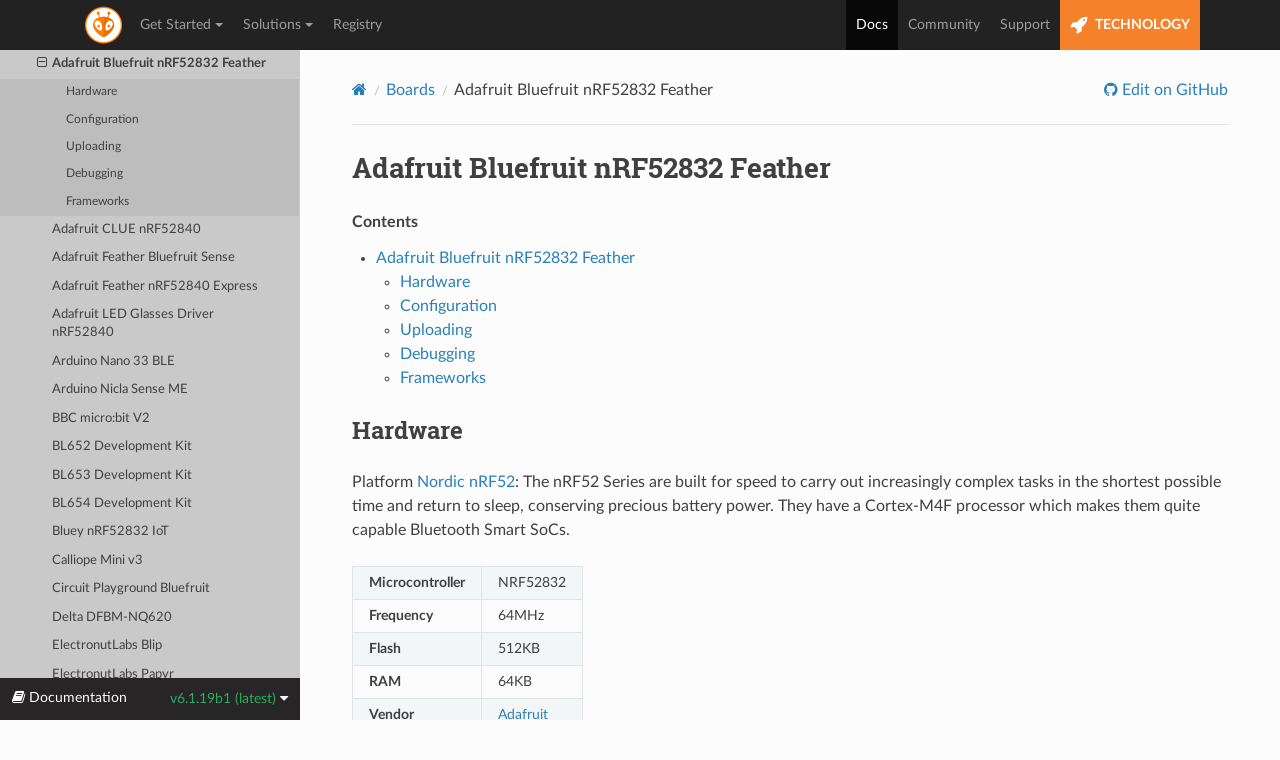

--- FILE ---
content_type: text/html; charset=utf-8
request_url: https://docs.platformio.org/en/latest/boards/nordicnrf52/adafruit_feather_nrf52832.html
body_size: 6976
content:


<!DOCTYPE html>
<html class="writer-html5" lang="en" data-content_root="../../">
<head>
  <meta charset="utf-8" /><meta name="viewport" content="width=device-width, initial-scale=1" />

    <!-- Google tag (gtag.js) -->
    <script async src="https://www.googletagmanager.com/gtag/js?id=G-LQZCKGZE94"></script>
    <script>
        window.dataLayer = window.dataLayer || [];
        function gtag(){dataLayer.push(arguments);}
        gtag('js', new Date());
        gtag('config', 'G-LQZCKGZE94');
    </script>
    
  <meta name="viewport" content="width=device-width, initial-scale=1.0" />
  <title>Adafruit Bluefruit nRF52832 Feather &mdash; PlatformIO latest documentation</title>
      <link rel="stylesheet" type="text/css" href="../../_static/pygments.css?v=3ba690ee" />
      <link rel="stylesheet" type="text/css" href="../../_static/css/theme.css?v=e59714d7" />
      <link rel="stylesheet" type="text/css" href="../../_static/copybutton.css?v=76b2166b" />

  
    <link rel="shortcut icon" href="../../_static/favicon.ico"/>
    <link rel="canonical" href="https://docs.platformio.org/boards/nordicnrf52/adafruit_feather_nrf52832.html" />
      <script src="../../_static/jquery.js?v=5d32c60e"></script>
      <script src="../../_static/_sphinx_javascript_frameworks_compat.js?v=2cd50e6c"></script>
      <script src="../../_static/documentation_options.js?v=80989af4"></script>
      <script src="../../_static/doctools.js?v=9bcbadda"></script>
      <script src="../../_static/sphinx_highlight.js?v=dc90522c"></script>
      <script src="../../_static/clipboard.min.js?v=a7894cd8"></script>
      <script src="../../_static/copybutton.js?v=f281be69"></script>
    <script src="../../_static/js/theme.js"></script>
    <link rel="index" title="Index" href="../../genindex.html" />
    <link rel="search" title="Search" href="../../search.html" />
    <link rel="next" title="Adafruit CLUE nRF52840" href="adafruit_clue_nrf52840.html" />
    <link rel="prev" title="96Boards Nitrogen" href="96b_nitrogen.html" />
 
<link rel="stylesheet" href="../../_static/css/extra.css" type="text/css" />
<script src="../../_static/js/bootstrap.min.js"></script>

</head>

<body class="wy-body-for-nav"> 
  <div class="wy-grid-for-nav">
    <nav data-toggle="wy-nav-shift" class="wy-nav-side">
      <div class="wy-side-scroll">
        <div class="wy-side-nav-search" >

          
          
          <a href="../../index.html">
            
          </a>
<div role="search">
  <form id="rtd-search-form" class="wy-form" action="../../search.html" method="get">
    <input type="text" name="q" placeholder="Search docs" aria-label="Search docs" />
    <input type="hidden" name="check_keywords" value="yes" />
    <input type="hidden" name="area" value="default" />
  </form>
</div>
        </div><div class="wy-menu wy-menu-vertical" data-spy="affix" role="navigation" aria-label="Navigation menu">

              <ul>
<li class="toctree-l1"><a class="reference internal" href="../../what-is-platformio.html">What is PlatformIO?</a></li>
</ul>
<p class="caption" role="heading"><span class="caption-text">Getting Started</span></p>
<ul>
<li class="toctree-l1"><a class="reference internal" href="../../integration/ide/pioide.html">PlatformIO IDE</a></li>
<li class="toctree-l1"><a class="reference internal" href="../../core/index.html">PlatformIO Core (CLI)</a></li>
<li class="toctree-l1"><a class="reference internal" href="../../home/index.html">PlatformIO Home</a></li>
<li class="toctree-l1"><a class="reference internal" href="../../plus/pio-account.html">PlatformIO Account</a></li>
<li class="toctree-l1"><a class="reference internal" href="../../tutorials/index.html">Tutorials and Examples</a></li>
</ul>
<p class="caption" role="heading"><span class="caption-text">Configuration</span></p>
<ul>
<li class="toctree-l1"><a class="reference internal" href="../../projectconf/index.html">platformio.ini</a></li>
<li class="toctree-l1"><a class="reference internal" href="../../projectconf/build_configurations.html">Build Configurations</a></li>
<li class="toctree-l1"><a class="reference internal" href="../../envvars.html">Environment Variables</a></li>
</ul>
<p class="caption" role="heading"><span class="caption-text">Instruments</span></p>
<ul class="current">
<li class="toctree-l1"><a class="reference internal" href="../../librarymanager/index.html">Library Management</a></li>
<li class="toctree-l1"><a class="reference internal" href="../../platforms/index.html">Platforms</a></li>
<li class="toctree-l1"><a class="reference internal" href="../../frameworks/index.html">Frameworks</a></li>
<li class="toctree-l1 current"><a class="reference internal" href="../index.html">Boards</a><ul class="current">
<li class="toctree-l2"><a class="reference internal" href="../index.html#aceinna-imu">Aceinna IMU</a></li>
<li class="toctree-l2"><a class="reference internal" href="../index.html#atmel-avr">Atmel AVR</a></li>
<li class="toctree-l2"><a class="reference internal" href="../index.html#atmel-megaavr">Atmel megaAVR</a></li>
<li class="toctree-l2"><a class="reference internal" href="../index.html#atmel-sam">Atmel SAM</a></li>
<li class="toctree-l2"><a class="reference internal" href="../index.html#chips-alliance">CHIPS Alliance</a></li>
<li class="toctree-l2"><a class="reference internal" href="../index.html#espressif-32">Espressif 32</a></li>
<li class="toctree-l2"><a class="reference internal" href="../index.html#espressif-8266">Espressif 8266</a></li>
<li class="toctree-l2"><a class="reference internal" href="../index.html#freescale-kinetis">Freescale Kinetis</a></li>
<li class="toctree-l2"><a class="reference internal" href="../index.html#heltec-cubecell">Heltec CubeCell</a></li>
<li class="toctree-l2"><a class="reference internal" href="../index.html#intel-arc32">Intel ARC32</a></li>
<li class="toctree-l2"><a class="reference internal" href="../index.html#intel-mcs-51-8051">Intel MCS-51 (8051)</a></li>
<li class="toctree-l2"><a class="reference internal" href="../index.html#lattice-ice40">Lattice iCE40</a></li>
<li class="toctree-l2"><a class="reference internal" href="../index.html#linux-arm">Linux ARM</a></li>
<li class="toctree-l2"><a class="reference internal" href="../index.html#maxim-32">Maxim 32</a></li>
<li class="toctree-l2"><a class="reference internal" href="../index.html#microchip-pic32">Microchip PIC32</a></li>
<li class="toctree-l2"><a class="reference internal" href="../index.html#nordic-nrf51">Nordic nRF51</a></li>
<li class="toctree-l2 current"><a class="reference internal" href="../index.html#nordic-nrf52">Nordic nRF52</a><ul class="current">
<li class="toctree-l3"><a class="reference internal" href="96b_nitrogen.html">96Boards Nitrogen</a></li>
<li class="toctree-l3 current"><a class="current reference internal" href="#">Adafruit Bluefruit nRF52832 Feather</a><ul>
<li class="toctree-l4"><a class="reference internal" href="#hardware">Hardware</a></li>
<li class="toctree-l4"><a class="reference internal" href="#configuration">Configuration</a></li>
<li class="toctree-l4"><a class="reference internal" href="#uploading">Uploading</a></li>
<li class="toctree-l4"><a class="reference internal" href="#debugging">Debugging</a></li>
<li class="toctree-l4"><a class="reference internal" href="#frameworks">Frameworks</a></li>
</ul>
</li>
<li class="toctree-l3"><a class="reference internal" href="adafruit_clue_nrf52840.html">Adafruit CLUE nRF52840</a></li>
<li class="toctree-l3"><a class="reference internal" href="adafruit_feather_nrf52840_sense.html">Adafruit Feather Bluefruit Sense</a></li>
<li class="toctree-l3"><a class="reference internal" href="adafruit_feather_nrf52840.html">Adafruit Feather nRF52840 Express</a></li>
<li class="toctree-l3"><a class="reference internal" href="adafruit_ledglasses_nrf52840.html">Adafruit LED Glasses Driver nRF52840</a></li>
<li class="toctree-l3"><a class="reference internal" href="nano33ble.html">Arduino Nano 33 BLE</a></li>
<li class="toctree-l3"><a class="reference internal" href="nicla_sense_me.html">Arduino Nicla Sense ME</a></li>
<li class="toctree-l3"><a class="reference internal" href="bbcmicrobit_v2.html">BBC micro:bit V2</a></li>
<li class="toctree-l3"><a class="reference internal" href="laird_bl652_dvk.html">BL652 Development Kit</a></li>
<li class="toctree-l3"><a class="reference internal" href="laird_bl653_dvk.html">BL653 Development Kit</a></li>
<li class="toctree-l3"><a class="reference internal" href="laird_bl654_dvk.html">BL654 Development Kit</a></li>
<li class="toctree-l3"><a class="reference internal" href="bluey.html">Bluey nRF52832 IoT</a></li>
<li class="toctree-l3"><a class="reference internal" href="calliopemini_v3.html">Calliope Mini v3</a></li>
<li class="toctree-l3"><a class="reference internal" href="adafruit_cplaynrf52840.html">Circuit Playground Bluefruit</a></li>
<li class="toctree-l3"><a class="reference internal" href="delta_dfbm_nq620.html">Delta DFBM-NQ620</a></li>
<li class="toctree-l3"><a class="reference internal" href="electronut_blip.html">ElectronutLabs Blip</a></li>
<li class="toctree-l3"><a class="reference internal" href="electronut_papyr.html">ElectronutLabs Papyr</a></li>
<li class="toctree-l3"><a class="reference internal" href="holyiot_yj16019.html">Holyiot YJ-16019</a></li>
<li class="toctree-l3"><a class="reference internal" href="adafruit_itsybitsy_nrf52840.html">ItsyBitsy nRF52840 Express</a></li>
<li class="toctree-l3"><a class="reference internal" href="laird_pinnacle_100_dvk.html">Laird Connectivity Pinnacle 100 DVK</a></li>
<li class="toctree-l3"><a class="reference internal" href="nrf52832_mdk.html">Makerdiary nRF52832-MDK</a></li>
<li class="toctree-l3"><a class="reference internal" href="nrf52840_mdk.html">Makerdiary nRF52840-MDK</a></li>
<li class="toctree-l3"><a class="reference internal" href="adafruit_metro_nrf52840.html">Metro nRF52840 Express</a></li>
<li class="toctree-l3"><a class="reference internal" href="thingy_52.html">Nordic Thingy:52 (nRF52-PCA20020)</a></li>
<li class="toctree-l3"><a class="reference internal" href="nrf52_dk.html">Nordic nRF52-DK</a></li>
<li class="toctree-l3"><a class="reference internal" href="nrf52833_dk.html">Nordic nRF52833-DK</a></li>
<li class="toctree-l3"><a class="reference internal" href="nrf52840_dk.html">Nordic nRF52840-DK</a></li>
<li class="toctree-l3"><a class="reference internal" href="nrf52840_dk_adafruit.html">Nordic nRF52840-DK (Adafruit BSP)</a></li>
<li class="toctree-l3"><a class="reference internal" href="reel_board.html">PHYTEC reel board</a></li>
<li class="toctree-l3"><a class="reference internal" href="reel_board_v2.html">PHYTEC reel board v2</a></li>
<li class="toctree-l3"><a class="reference internal" href="particle_argon.html">Particle Argon</a></li>
<li class="toctree-l3"><a class="reference internal" href="particle_boron.html">Particle Boron</a></li>
<li class="toctree-l3"><a class="reference internal" href="particle_xenon.html">Particle Xenon</a></li>
<li class="toctree-l3"><a class="reference internal" href="raytac_mdbt50q_rx.html">Raytac MDBT50Q-RX Dongle</a></li>
<li class="toctree-l3"><a class="reference internal" href="redbear_blenano2.html">RedBearLab BLE Nano 2</a></li>
<li class="toctree-l3"><a class="reference internal" href="redbear_blend2.html">RedBearLab Blend 2</a></li>
<li class="toctree-l3"><a class="reference internal" href="ruuvitag.html">Ruuvi Tag</a></li>
<li class="toctree-l3"><a class="reference internal" href="sdt52832b.html">SDT52832B</a></li>
<li class="toctree-l3"><a class="reference internal" href="stct_nrf52_minidev.html">Taida Century nRF52 mini board</a></li>
<li class="toctree-l3"><a class="reference internal" href="vbluno52.html">VNG VBLUno52</a></li>
<li class="toctree-l3"><a class="reference internal" href="dwm1001_dev.html">decaWave DWM1001 Module Development Board</a></li>
<li class="toctree-l3"><a class="reference internal" href="hackaBLE.html">hackaBLE</a></li>
<li class="toctree-l3"><a class="reference internal" href="ublox_bmd345eval_nrf52840.html">u-blox BMD-345-EVAL</a></li>
<li class="toctree-l3"><a class="reference internal" href="ublox_evk_nina_b1.html">u-blox EVK-NINA-B1</a></li>
</ul>
</li>
<li class="toctree-l2"><a class="reference internal" href="../index.html#nxp-i-mx-rt">NXP i.MX RT</a></li>
<li class="toctree-l2"><a class="reference internal" href="../index.html#nxp-lpc">NXP LPC</a></li>
<li class="toctree-l2"><a class="reference internal" href="../index.html#openhw-group">OpenHW Group</a></li>
<li class="toctree-l2"><a class="reference internal" href="../index.html#raspberry-pi-rp2040">Raspberry Pi RP2040</a></li>
<li class="toctree-l2"><a class="reference internal" href="../index.html#renesas-ra">Renesas RA</a></li>
<li class="toctree-l2"><a class="reference internal" href="../index.html#risc-v-gap">RISC-V GAP</a></li>
<li class="toctree-l2"><a class="reference internal" href="../index.html#shakti">Shakti</a></li>
<li class="toctree-l2"><a class="reference internal" href="../index.html#sifive">SiFive</a></li>
<li class="toctree-l2"><a class="reference internal" href="../index.html#silicon-labs-efm32">Silicon Labs EFM32</a></li>
<li class="toctree-l2"><a class="reference internal" href="../index.html#st-stm32">ST STM32</a></li>
<li class="toctree-l2"><a class="reference internal" href="../index.html#st-stm8">ST STM8</a></li>
<li class="toctree-l2"><a class="reference internal" href="../index.html#teensy">Teensy</a></li>
<li class="toctree-l2"><a class="reference internal" href="../index.html#ti-msp430">TI MSP430</a></li>
<li class="toctree-l2"><a class="reference internal" href="../index.html#ti-tiva">TI TIVA</a></li>
</ul>
</li>
<li class="toctree-l1"><a class="reference internal" href="../../platforms/custom_platform_and_board.html">Custom Platform &amp; Board</a></li>
</ul>
<p class="caption" role="heading"><span class="caption-text">Advanced</span></p>
<ul>
<li class="toctree-l1"><a class="reference internal" href="../../scripting/index.html">Scripting</a></li>
<li class="toctree-l1"><a class="reference internal" href="../../plus/debugging.html">Debugging</a></li>
<li class="toctree-l1"><a class="reference internal" href="../../advanced/unit-testing/index.html">Unit Testing</a></li>
<li class="toctree-l1"><a class="reference internal" href="../../advanced/static-code-analysis/index.html">Static Code Analysis</a></li>
<li class="toctree-l1"><a class="reference internal" href="../../plus/pio-remote.html">Remote Development</a></li>
</ul>
<p class="caption" role="heading"><span class="caption-text">Integration</span></p>
<ul>
<li class="toctree-l1"><a class="reference internal" href="../../integration/ide/index.html">Cloud &amp; Desktop IDEs</a></li>
<li class="toctree-l1"><a class="reference internal" href="../../integration/ci/index.html">Continuous Integration</a></li>
<li class="toctree-l1"><a class="reference internal" href="../../integration/compile_commands.html">Compilation database <code class="docutils literal notranslate"><span class="pre">compile_commands.json</span></code></a></li>
</ul>
<p class="caption" role="heading"><span class="caption-text">Miscellaneous</span></p>
<ul>
<li class="toctree-l1"><a class="reference internal" href="../../faq/index.html">FAQ</a></li>
<li class="toctree-l1"><a class="reference internal" href="../../core/history.html">Release Notes</a></li>
<li class="toctree-l1"><a class="reference internal" href="../../core/migration.html">Migrating from 5.x to 6.0</a></li>
</ul>

<ins data-rvad-zoneid="7" data-rvad-id="f837d8c96893e793fdbb230cffb628fc"></ins>

        </div>
      </div>
    </nav>

    <section data-toggle="wy-nav-shift" class="wy-nav-content-wrap"><nav class="wy-nav-top" aria-label="Mobile navigation menu" >
          <i data-toggle="wy-nav-top" class="fa fa-bars"></i>
          <a href="../../index.html">PlatformIO</a>
      </nav>

      <div class="wy-nav-content">
<ins data-rvad-zoneid="1" data-rvad-id="f837d8c96893e793fdbb230cffb628fc"></ins>

        <div class="rst-content">
          <div role="navigation" aria-label="Page navigation">
  <ul class="wy-breadcrumbs">
      <li><a href="../../index.html" class="icon icon-home" aria-label="Home"></a></li>
          <li class="breadcrumb-item"><a href="../index.html">Boards</a></li>
      <li class="breadcrumb-item active">Adafruit Bluefruit nRF52832 Feather</li>
      <li class="wy-breadcrumbs-aside">
              <a href="https://github.com/platformio/platformio-docs/blob/develop/boards/nordicnrf52/adafruit_feather_nrf52832.rst" class="fa fa-github"> Edit on GitHub</a>
      </li>
  </ul>
  <hr/>
</div>
          <div role="main" class="document" itemscope="itemscope" itemtype="http://schema.org/Article">
           <div itemprop="articleBody">
             
  <section id="adafruit-bluefruit-nrf52832-feather">
<span id="board-nordicnrf52-adafruit-feather-nrf52832"></span><h1><a class="toc-backref" href="#id1" role="doc-backlink">Adafruit Bluefruit nRF52832 Feather</a><a class="headerlink" href="#adafruit-bluefruit-nrf52832-feather" title="Link to this heading"></a></h1>
<nav class="contents" id="contents">
<p class="topic-title">Contents</p>
<ul class="simple">
<li><p><a class="reference internal" href="#adafruit-bluefruit-nrf52832-feather" id="id1">Adafruit Bluefruit nRF52832 Feather</a></p>
<ul>
<li><p><a class="reference internal" href="#hardware" id="id2">Hardware</a></p></li>
<li><p><a class="reference internal" href="#configuration" id="id3">Configuration</a></p></li>
<li><p><a class="reference internal" href="#uploading" id="id4">Uploading</a></p></li>
<li><p><a class="reference internal" href="#debugging" id="id5">Debugging</a></p></li>
<li><p><a class="reference internal" href="#frameworks" id="id6">Frameworks</a></p></li>
</ul>
</li>
</ul>
</nav>
<section id="hardware">
<h2><a class="toc-backref" href="#id2" role="doc-backlink">Hardware</a><a class="headerlink" href="#hardware" title="Link to this heading"></a></h2>
<p>Platform <a class="reference internal" href="../../platforms/nordicnrf52.html#platform-nordicnrf52"><span class="std std-ref">Nordic nRF52</span></a>: The nRF52 Series are built for speed to carry out increasingly complex tasks in the shortest possible time and return to sleep, conserving precious battery power. They have a Cortex-M4F processor which makes them quite capable Bluetooth Smart SoCs.</p>
<table class="docutils align-default">
<tbody>
<tr class="row-odd"><td><p><strong>Microcontroller</strong></p></td>
<td><p>NRF52832</p></td>
</tr>
<tr class="row-even"><td><p><strong>Frequency</strong></p></td>
<td><p>64MHz</p></td>
</tr>
<tr class="row-odd"><td><p><strong>Flash</strong></p></td>
<td><p>512KB</p></td>
</tr>
<tr class="row-even"><td><p><strong>RAM</strong></p></td>
<td><p>64KB</p></td>
</tr>
<tr class="row-odd"><td><p><strong>Vendor</strong></p></td>
<td><p><a class="reference external" href="https://www.adafruit.com/product/3406?utm_source=platformio.org&amp;utm_medium=docs">Adafruit</a></p></td>
</tr>
</tbody>
</table>
</section>
<section id="configuration">
<h2><a class="toc-backref" href="#id3" role="doc-backlink">Configuration</a><a class="headerlink" href="#configuration" title="Link to this heading"></a></h2>
<p>Please use <code class="docutils literal notranslate"><span class="pre">adafruit_feather_nrf52832</span></code> ID for <a class="reference internal" href="../../projectconf/sections/env/options/platform/board.html#projectconf-env-board"><span class="std std-ref">board</span></a> option in <a class="reference internal" href="../../projectconf/index.html#projectconf"><span class="std std-ref">“platformio.ini” (Project Configuration File)</span></a>:</p>
<div class="highlight-ini notranslate"><div class="highlight"><pre><span></span><span class="k">[env:adafruit_feather_nrf52832]</span>
<span class="na">platform</span><span class="w"> </span><span class="o">=</span><span class="w"> </span><span class="s">nordicnrf52</span>
<span class="na">board</span><span class="w"> </span><span class="o">=</span><span class="w"> </span><span class="s">adafruit_feather_nrf52832</span>
</pre></div>
</div>
<p>You can override default Adafruit Bluefruit nRF52832 Feather settings per build environment using
<code class="docutils literal notranslate"><span class="pre">board_***</span></code> option, where <code class="docutils literal notranslate"><span class="pre">***</span></code> is a JSON object path from
board manifest <a class="reference external" href="https://github.com/platformio/platform-nordicnrf52/blob/master/boards/adafruit_feather_nrf52832.json">adafruit_feather_nrf52832.json</a>. For example,
<code class="docutils literal notranslate"><span class="pre">board_build.mcu</span></code>, <code class="docutils literal notranslate"><span class="pre">board_build.f_cpu</span></code>, etc.</p>
<div class="highlight-ini notranslate"><div class="highlight"><pre><span></span><span class="k">[env:adafruit_feather_nrf52832]</span>
<span class="na">platform</span><span class="w"> </span><span class="o">=</span><span class="w"> </span><span class="s">nordicnrf52</span>
<span class="na">board</span><span class="w"> </span><span class="o">=</span><span class="w"> </span><span class="s">adafruit_feather_nrf52832</span>

<span class="c1">; change microcontroller</span>
<span class="na">board_build.mcu</span><span class="w"> </span><span class="o">=</span><span class="w"> </span><span class="s">nrf52832</span>

<span class="c1">; change MCU frequency</span>
<span class="na">board_build.f_cpu</span><span class="w"> </span><span class="o">=</span><span class="w"> </span><span class="s">64000000L</span>
</pre></div>
</div>
</section>
<section id="uploading">
<h2><a class="toc-backref" href="#id4" role="doc-backlink">Uploading</a><a class="headerlink" href="#uploading" title="Link to this heading"></a></h2>
<p>Adafruit Bluefruit nRF52832 Feather supports the following uploading protocols:</p>
<ul class="simple">
<li><p><code class="docutils literal notranslate"><span class="pre">blackmagic</span></code></p></li>
<li><p><code class="docutils literal notranslate"><span class="pre">cmsis-dap</span></code></p></li>
<li><p><code class="docutils literal notranslate"><span class="pre">jlink</span></code></p></li>
<li><p><code class="docutils literal notranslate"><span class="pre">nrfjprog</span></code></p></li>
<li><p><code class="docutils literal notranslate"><span class="pre">nrfutil</span></code></p></li>
<li><p><code class="docutils literal notranslate"><span class="pre">stlink</span></code></p></li>
</ul>
<p>Default protocol is <code class="docutils literal notranslate"><span class="pre">nrfutil</span></code></p>
<p>You can change upload protocol using <a class="reference internal" href="../../projectconf/sections/env/options/upload/upload_protocol.html#projectconf-upload-protocol"><span class="std std-ref">upload_protocol</span></a> option:</p>
<div class="highlight-ini notranslate"><div class="highlight"><pre><span></span><span class="k">[env:adafruit_feather_nrf52832]</span>
<span class="na">platform</span><span class="w"> </span><span class="o">=</span><span class="w"> </span><span class="s">nordicnrf52</span>
<span class="na">board</span><span class="w"> </span><span class="o">=</span><span class="w"> </span><span class="s">adafruit_feather_nrf52832</span>

<span class="na">upload_protocol</span><span class="w"> </span><span class="o">=</span><span class="w"> </span><span class="s">nrfutil</span>
</pre></div>
</div>
</section>
<section id="debugging">
<h2><a class="toc-backref" href="#id5" role="doc-backlink">Debugging</a><a class="headerlink" href="#debugging" title="Link to this heading"></a></h2>
<p><a class="reference internal" href="../../plus/debugging.html#piodebug"><span class="std std-ref">Debugging</span></a> - “1-click” solution for debugging with a zero configuration.</p>
<div class="admonition warning">
<p class="admonition-title">Warning</p>
<p>You will need to install debug tool drivers depending on your system.
Please click on compatible debug tool below for the further
instructions and configuration information.</p>
</div>
<p>You can switch between debugging <a class="reference internal" href="../../plus/debugging.html#debugging-tools"><span class="std std-ref">Tools &amp; Debug Probes</span></a> using
<a class="reference internal" href="../../projectconf/sections/env/options/debug/debug_tool.html#projectconf-debug-tool"><span class="std std-ref">debug_tool</span></a> option in <a class="reference internal" href="../../projectconf/index.html#projectconf"><span class="std std-ref">“platformio.ini” (Project Configuration File)</span></a>.</p>
<p>Adafruit Bluefruit nRF52832 Feather does not have on-board debug probe and <strong>IS NOT READY</strong> for debugging. You will need to use/buy one of external probe listed below.</p>
<table class="docutils align-default">
<thead>
<tr class="row-odd"><th class="head"><p>Compatible Tools</p></th>
<th class="head"><p>On-board</p></th>
<th class="head"><p>Default</p></th>
</tr>
</thead>
<tbody>
<tr class="row-even"><td><p><a class="reference internal" href="../../plus/debug-tools/blackmagic.html#debugging-tool-blackmagic"><span class="std std-ref">Black Magic Probe</span></a></p></td>
<td></td>
<td><p>Yes</p></td>
</tr>
<tr class="row-odd"><td><p><a class="reference internal" href="../../plus/debug-tools/cmsis-dap.html#debugging-tool-cmsis-dap"><span class="std std-ref">CMSIS-DAP</span></a></p></td>
<td></td>
<td></td>
</tr>
<tr class="row-even"><td><p><a class="reference internal" href="../../plus/debug-tools/jlink.html#debugging-tool-jlink"><span class="std std-ref">J-LINK</span></a></p></td>
<td></td>
<td></td>
</tr>
<tr class="row-odd"><td><p><a class="reference internal" href="../../plus/debug-tools/stlink.html#debugging-tool-stlink"><span class="std std-ref">ST-LINK</span></a></p></td>
<td></td>
<td></td>
</tr>
</tbody>
</table>
</section>
<section id="frameworks">
<h2><a class="toc-backref" href="#id6" role="doc-backlink">Frameworks</a><a class="headerlink" href="#frameworks" title="Link to this heading"></a></h2>
<table class="docutils align-default">
<thead>
<tr class="row-odd"><th class="head"><p>Name</p></th>
<th class="head"><p>Description</p></th>
</tr>
</thead>
<tbody>
<tr class="row-even"><td><p><a class="reference internal" href="../../frameworks/arduino.html#framework-arduino"><span class="std std-ref">Arduino</span></a></p></td>
<td><p>Arduino Wiring-based Framework allows writing cross-platform software to control devices attached to a wide range of Arduino boards to create all kinds of creative coding, interactive objects, spaces or physical experiences.</p></td>
</tr>
<tr class="row-odd"><td><p><a class="reference internal" href="../../frameworks/zephyr.html#framework-zephyr"><span class="std std-ref">Zephyr</span></a></p></td>
<td><p>Zephyr is a new generation, scalable, optimized, secure RTOS for multiple hardware architectures</p></td>
</tr>
</tbody>
</table>
</section>
</section>


           </div>
          </div>
          <footer><div class="rst-footer-buttons" role="navigation" aria-label="Footer">
        <a href="96b_nitrogen.html" class="btn btn-neutral float-left" title="96Boards Nitrogen" accesskey="p" rel="prev"><span class="fa fa-arrow-circle-left" aria-hidden="true"></span> Previous</a>
        <a href="adafruit_clue_nrf52840.html" class="btn btn-neutral float-right" title="Adafruit CLUE nRF52840" accesskey="n" rel="next">Next <span class="fa fa-arrow-circle-right" aria-hidden="true"></span></a>
    </div>

  <hr/>

  <div role="contentinfo">

    <p>&#169; Copyright 2014-present, PlatformIO.</p>
<ins data-rvad-zoneid="8" data-rvad-id="f837d8c96893e793fdbb230cffb628fc"></ins>

  </div>

  
 
<script>
  var navBarHTML = '\
<div>\
  <div class="container container-fluid">\
    <div class="navbar-header">\
      <button type="button" class="navbar-toggle collapsed" data-toggle="collapse" data-target="#navBarCollapse" aria-expanded="false">\
        <span class="sr-only">Toggle navigation</span>\
        <span class="icon-bar"></span>\
        <span class="icon-bar"></span>\
        <span class="icon-bar"></span>\
      </button>\
      <a class="navbar-brand" href="https://platformio.org" title="PlatformIO"></a>\
    </div>\
    <nav role="navigation" class="collapse navbar-collapse" id="navBarCollapse">\
      <div>\
        <ul class="nav navbar-nav">\
          <li class="dropdown">\
            <a role="button" data-target="#" href="https://platformio.org/platformio-ide" data-toggle="dropdown" aria-haspopup="true" aria-expanded="false">Get Started<span class="caret"></span>\
            </a>\
            <ul class="dropdown-menu" role="menu">\
              <li role="menuitem"><a href="https://docs.platformio.org/en/latest/what-is-platformio.html"><i class="fa fa-heart"></i>What is PlatformIO?</a></li>\
              <li role="separator" class="divider"></li>\
              <li role="menuitem"><a href="https://platformio.org/platformio-ide"><i class="fa fa-cube"></i>PlatformIO IDE</a></li>\
              <li role="menuitem"><a href="https://platformio.org/install/cli"><i class="fa fa-cogs"></i>PlatformIO Core (CLI)</a></li>\
              <li role="separator" class="divider"></li>\
              <li role="menuitem"><a href="https://docs.platformio.org/en/latest/librarymanager/index.html"><i class="fa fa-code"></i>Library Management</a></li>\
              <li role="separator" class="divider"></li>\
              <li role="menuitem"><a href="https://docs.platformio.org/en/latest/tutorials/index.html" target="_blank"><i class="fa fa-graduation-cap"></i>Tutorials</a></li>\
              <li role="menuitem"><a href="https://github.com/platformio/platformio-examples" target="_blank"><i class="fa fa-graduation-cap"></i>Project Examples</a></li>\
            </ul>\
          </li>\
          <li class="dropdown">\
            <a role="button" data-target="#" href="https://docs.platformio.org/en/latest/plus/pio-remote.html" data-toggle="dropdown" aria-haspopup="true" aria-expanded="false">Solutions<span class="caret"></span>\
            </a>\
            <ul class="dropdown-menu" role="menu">\
              <li role="menuitem"><a href="https://platformio.org/platformio-ide"><i class="fa fa-cube"></i>PlatformIO IDE</a></li>\
              <li role="menuitem"><a href="https://platformio.org/install/cli"><i class="fa fa-cogs"></i>PlatformIO Core (CLI)</a></li>\
              <li role="separator" class="divider"></li>\
              <li role="menuitem"><a href="https://docs.platformio.org/en/latest/plus/debugging.html"><i class="fa fa-bug"></i>Debugging</a></li>\
              <li role="menuitem"><a href="https://docs.platformio.org/en/latest/advanced/unit-testing/index.html"><i class="fa fa-puzzle-piece"></i>Unit Testing</a></li>\
              <li role="menuitem"><a href="https://docs.platformio.org/en/latest/plus/pio-check.html"><i class="fa fa-check-circle-o"></i>Static Code Analysis</a></li>\
              <li role="menuitem"><a href="https://docs.platformio.org/en/latest/plus/pio-remote.html"><i class="fa fa-globe"></i>Remote Development</a></li>\
              <li role="separator" class="divider"></li>\
              <li role="menuitem"><a href="https://docs.platformio.org/en/latest/librarymanager/index.html"><i class="fa fa-code"></i>Library Management</a></li>\
              <li role="separator" class="divider"></li>\
              <li role="menuitem"><a href="https://platformio.org/install/integration"><i class="fa fa-cube"></i>Desktop IDEs Integration</a></li>\
              <li role="menuitem"><a href="https://platformio.org/install/integration"><i class="fa fa-cloud"></i>Cloud IDEs Integration</a></li>\
              <li role="menuitem"><a href="https://docs.platformio.org/en/latest/ci/index.html"><i class="fa fa-refresh"></i>Continuous Integration</a></li>\
            </ul>\
          </li>\
          <li><a href="https://registry.platformio.org/">Registry</a></li>\
        </ul>\
        <ul class="nav navbar-nav navbar-right">\
          <li class="active"><a href="https://docs.platformio.org">Docs</a></li>\
          <li><a href="https://community.platformio.org/">Community</a></li>\
          <li><a href="https://platformio.org/support">Support</a></li>\
          <li class="nav-pio-tech"><a href="https://piolabs.com/"><i class="fa fa-rocket fa-lg"></i> TECHNOLOGY</a></li>\
        </ul>\
      </div>\
    </nav>\
  </div>\
</div>';

  (function() {
    if (window.location.href.indexOf('http://') === 0) {
      location.href = 'https:' + window.location.href.substring(5);
    }

    var topBanner = jQuery('.top-banner');
    var navBar = document.createElement('header');
    navBar.className = 'navbar navbar-inverse';
    navBar.innerHTML = navBarHTML;
    if (topBanner.length) {
      jQuery(navBar).insertAfter(topBanner)
    } else {
      document.body.insertBefore(navBar, document.body.firstChild);
    }

    if (jQuery(window).width() <= 768) {
      return;
    }

    var topOffset = 50;
    if (topBanner.length) {
      topOffset += jQuery('.navbar').offset().top;
    }
    jQuery('.wy-nav-side').css('top', topOffset + 'px');
    jQuery(window).scroll(function() {
      jQuery('.wy-nav-side').css('top', jQuery(window).scrollTop() > topOffset ? 0 : topOffset + 'px');
    });
  })();
</script>
<ins data-rvad-zoneid="11" data-rvad-id="f837d8c96893e793fdbb230cffb628fc"></ins>
<script async src="https://ad.platformio.org/delivery/revasyncjs.dll"></script>


</footer>
        </div>

      </div>
    </section>
  </div>
  

<div class="rst-versions" data-toggle="rst-versions" role="note" aria-label="Versions">
  <span class="rst-current-version" data-toggle="rst-current-version">
    <span class="fa fa-book"> Documentation</span>
    v6.1.19b1 (latest)
    <span class="fa fa-caret-down"></span>
  </span>
  <div class="rst-other-versions">
    <dl>
      <dt>Versions</dt>
      
        <dd><a href="/en/">latest</a></dd>
      
        <dd><a href="/en/stable/">stable</a></dd>
      
    </dl>
    <dl>
      <dt>On Github</dt>
        <dd><a href="https://github.com/platformio/platformio-docs/blob/develop/boards/nordicnrf52/adafruit_feather_nrf52832.rst"> View</a></dd>
        <dd><a href="https://github.com/platformio/platformio-docs/edit/develop/boards/nordicnrf52/adafruit_feather_nrf52832.rst"> Edit</a></dd>
    </dl>
    <dl>
      <dt>Search</dt>
        <dd>
<div role="search">
  <form id="rtd-search-form" class="wy-form" action="../../search.html" method="get">
    <input type="text" name="q" placeholder="Search docs" aria-label="Search docs" />
    <input type="hidden" name="check_keywords" value="yes" />
    <input type="hidden" name="area" value="default" />
  </form>
</div></dd>
    </dl>
  </div>
</div><script>
      jQuery(function () {
          SphinxRtdTheme.Navigation.enable(true);
      });
  </script> 

</body>
</html>

--- FILE ---
content_type: text/css; charset=utf-8
request_url: https://docs.platformio.org/en/latest/_static/pygments.css?v=3ba690ee
body_size: 537
content:
pre { line-height: 125%; }
td.linenos .normal { color: inherit; background-color: transparent; padding-left: 5px; padding-right: 5px; }
span.linenos { color: inherit; background-color: transparent; padding-left: 5px; padding-right: 5px; }
td.linenos .special { color: #000000; background-color: #ffffc0; padding-left: 5px; padding-right: 5px; }
span.linenos.special { color: #000000; background-color: #ffffc0; padding-left: 5px; padding-right: 5px; }
.highlight .hll { background-color: #ffffcc }
.highlight { background: #ffffff; }
.highlight .c { color: #888 } /* Comment */
.highlight .err { color: #A61717; background-color: #E3D2D2 } /* Error */
.highlight .k { color: #080; font-weight: bold } /* Keyword */
.highlight .ch { color: #888 } /* Comment.Hashbang */
.highlight .cm { color: #888 } /* Comment.Multiline */
.highlight .cp { color: #C00; font-weight: bold } /* Comment.Preproc */
.highlight .cpf { color: #888 } /* Comment.PreprocFile */
.highlight .c1 { color: #888 } /* Comment.Single */
.highlight .cs { color: #C00; font-weight: bold; background-color: #FFF0F0 } /* Comment.Special */
.highlight .gd { color: #000; background-color: #FDD } /* Generic.Deleted */
.highlight .ge { font-style: italic } /* Generic.Emph */
.highlight .ges { font-weight: bold; font-style: italic } /* Generic.EmphStrong */
.highlight .gr { color: #A00 } /* Generic.Error */
.highlight .gh { color: #333 } /* Generic.Heading */
.highlight .gi { color: #000; background-color: #DFD } /* Generic.Inserted */
.highlight .go { color: #888 } /* Generic.Output */
.highlight .gp { color: #555 } /* Generic.Prompt */
.highlight .gs { font-weight: bold } /* Generic.Strong */
.highlight .gu { color: #666 } /* Generic.Subheading */
.highlight .gt { color: #A00 } /* Generic.Traceback */
.highlight .kc { color: #080; font-weight: bold } /* Keyword.Constant */
.highlight .kd { color: #080; font-weight: bold } /* Keyword.Declaration */
.highlight .kn { color: #080; font-weight: bold } /* Keyword.Namespace */
.highlight .kp { color: #080 } /* Keyword.Pseudo */
.highlight .kr { color: #080; font-weight: bold } /* Keyword.Reserved */
.highlight .kt { color: #888; font-weight: bold } /* Keyword.Type */
.highlight .m { color: #00D; font-weight: bold } /* Literal.Number */
.highlight .s { color: #D20; background-color: #FFF0F0 } /* Literal.String */
.highlight .na { color: #369 } /* Name.Attribute */
.highlight .nb { color: #038 } /* Name.Builtin */
.highlight .nc { color: #B06; font-weight: bold } /* Name.Class */
.highlight .no { color: #036; font-weight: bold } /* Name.Constant */
.highlight .nd { color: #555 } /* Name.Decorator */
.highlight .ne { color: #B06; font-weight: bold } /* Name.Exception */
.highlight .nf { color: #06B; font-weight: bold } /* Name.Function */
.highlight .nl { color: #369; font-style: italic } /* Name.Label */
.highlight .nn { color: #B06; font-weight: bold } /* Name.Namespace */
.highlight .py { color: #369; font-weight: bold } /* Name.Property */
.highlight .nt { color: #B06; font-weight: bold } /* Name.Tag */
.highlight .nv { color: #369 } /* Name.Variable */
.highlight .ow { color: #080 } /* Operator.Word */
.highlight .w { color: #BBB } /* Text.Whitespace */
.highlight .mb { color: #00D; font-weight: bold } /* Literal.Number.Bin */
.highlight .mf { color: #00D; font-weight: bold } /* Literal.Number.Float */
.highlight .mh { color: #00D; font-weight: bold } /* Literal.Number.Hex */
.highlight .mi { color: #00D; font-weight: bold } /* Literal.Number.Integer */
.highlight .mo { color: #00D; font-weight: bold } /* Literal.Number.Oct */
.highlight .sa { color: #D20; background-color: #FFF0F0 } /* Literal.String.Affix */
.highlight .sb { color: #D20; background-color: #FFF0F0 } /* Literal.String.Backtick */
.highlight .sc { color: #D20; background-color: #FFF0F0 } /* Literal.String.Char */
.highlight .dl { color: #D20; background-color: #FFF0F0 } /* Literal.String.Delimiter */
.highlight .sd { color: #D20; background-color: #FFF0F0 } /* Literal.String.Doc */
.highlight .s2 { color: #D20; background-color: #FFF0F0 } /* Literal.String.Double */
.highlight .se { color: #04D; background-color: #FFF0F0 } /* Literal.String.Escape */
.highlight .sh { color: #D20; background-color: #FFF0F0 } /* Literal.String.Heredoc */
.highlight .si { color: #33B; background-color: #FFF0F0 } /* Literal.String.Interpol */
.highlight .sx { color: #2B2; background-color: #F0FFF0 } /* Literal.String.Other */
.highlight .sr { color: #080; background-color: #FFF0FF } /* Literal.String.Regex */
.highlight .s1 { color: #D20; background-color: #FFF0F0 } /* Literal.String.Single */
.highlight .ss { color: #A60; background-color: #FFF0F0 } /* Literal.String.Symbol */
.highlight .bp { color: #038 } /* Name.Builtin.Pseudo */
.highlight .fm { color: #06B; font-weight: bold } /* Name.Function.Magic */
.highlight .vc { color: #369 } /* Name.Variable.Class */
.highlight .vg { color: #D70 } /* Name.Variable.Global */
.highlight .vi { color: #33B } /* Name.Variable.Instance */
.highlight .vm { color: #369 } /* Name.Variable.Magic */
.highlight .il { color: #00D; font-weight: bold } /* Literal.Number.Integer.Long */